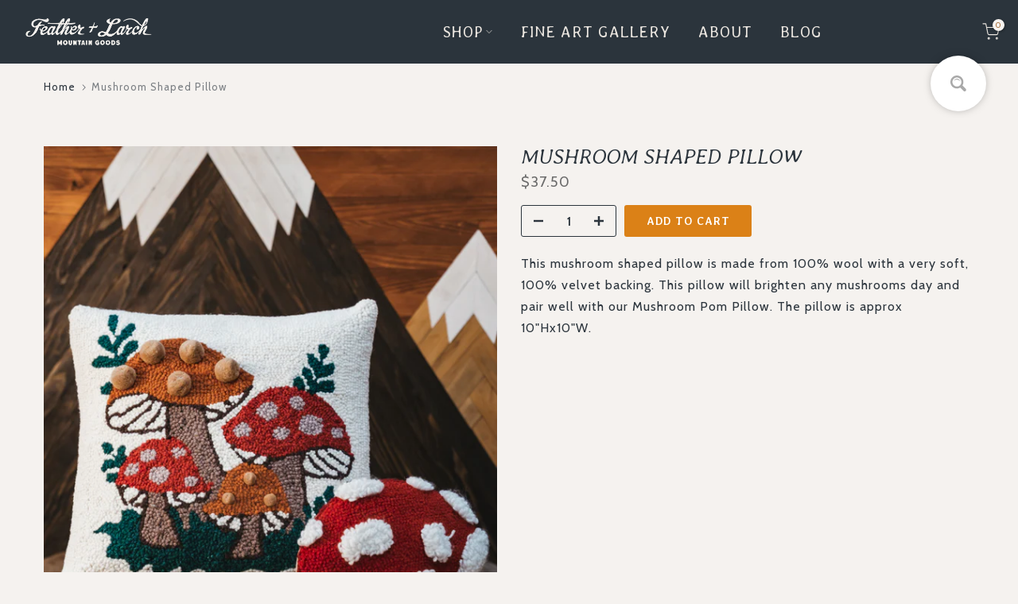

--- FILE ---
content_type: text/css
request_url: https://featherandlarch.com/cdn/shop/t/3/assets/custom.css?v=67550363216909603831722976924
body_size: -579
content:
label{text-transform:uppercase}
/*# sourceMappingURL=/cdn/shop/t/3/assets/custom.css.map?v=67550363216909603831722976924 */
